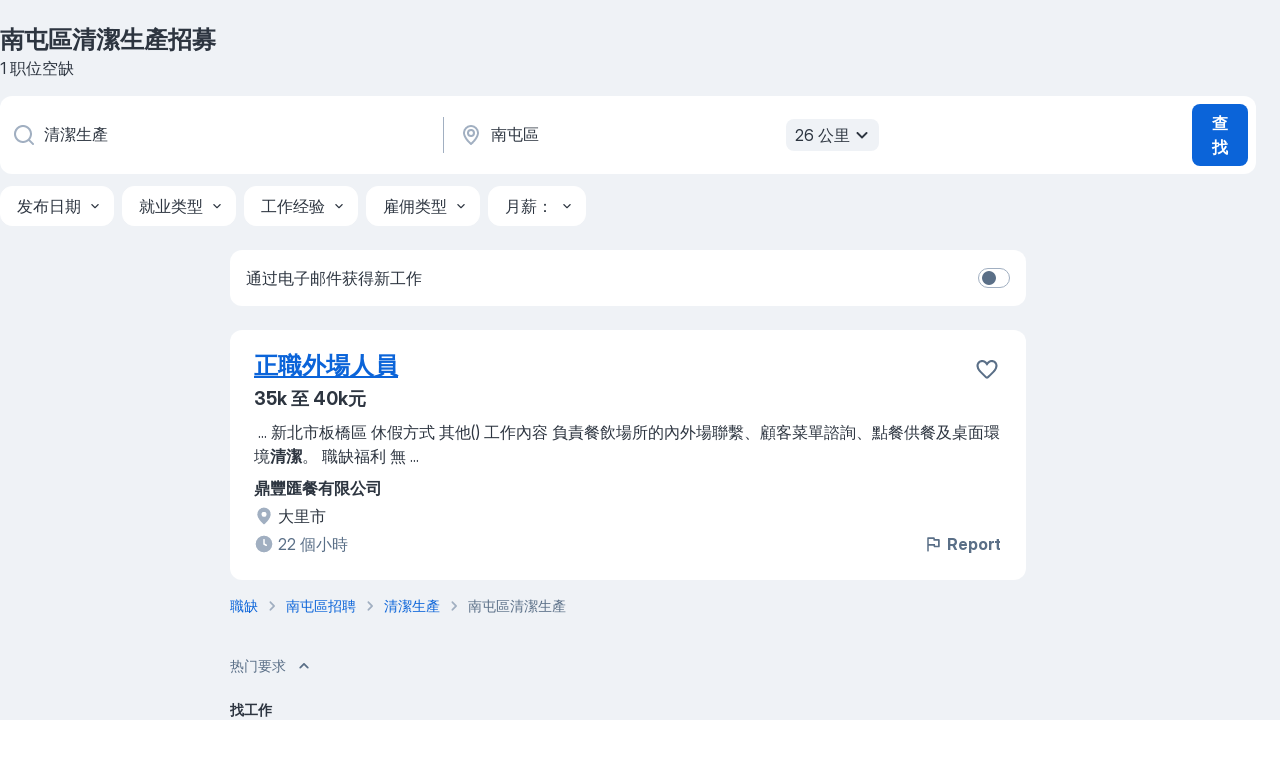

--- FILE ---
content_type: application/javascript; charset=UTF-8
request_url: https://tw.jooble.org/cdn-cgi/challenge-platform/scripts/jsd/main.js
body_size: 4560
content:
window._cf_chl_opt={uTFG0:'g'};~function(j2,k,R,N,f,c,E,K){j2=X,function(g,o,jP,j1,L,T){for(jP={g:453,o:420,L:449,T:476,F:372,e:458,V:382,l:436,h:464,Z:484,J:401},j1=X,L=g();!![];)try{if(T=parseInt(j1(jP.g))/1*(-parseInt(j1(jP.o))/2)+-parseInt(j1(jP.L))/3+parseInt(j1(jP.T))/4*(-parseInt(j1(jP.F))/5)+-parseInt(j1(jP.e))/6+parseInt(j1(jP.V))/7+-parseInt(j1(jP.l))/8*(parseInt(j1(jP.h))/9)+-parseInt(j1(jP.Z))/10*(-parseInt(j1(jP.J))/11),o===T)break;else L.push(L.shift())}catch(F){L.push(L.shift())}}(j,941454),k=this||self,R=k[j2(414)],N=function(jZ,jh,jl,jV,jF,jj,o,L,T){return jZ={g:402,o:409},jh={g:423,o:462,L:423,T:383,F:423,e:468},jl={g:442},jV={g:442,o:468,L:479,T:397,F:412,e:479,V:412,l:479,h:397,Z:412,J:439,B:462,C:439,x:423,H:423,U:397,z:412,Y:439,s:462,b:439,W:462,a:462,M:423,n:383},jF={g:475,o:468},jj=j2,o=String[jj(jZ.g)],L={'h':function(F){return F==null?'':L.g(F,6,function(e,jX){return jX=X,jX(jF.g)[jX(jF.o)](e)})},'g':function(F,V,Z,jg,J,B,C,x,H,U,z,Y,s,W,M,G,O,j0){if(jg=jj,F==null)return'';for(B={},C={},x='',H=2,U=3,z=2,Y=[],s=0,W=0,M=0;M<F[jg(jV.g)];M+=1)if(G=F[jg(jV.o)](M),Object[jg(jV.L)][jg(jV.T)][jg(jV.F)](B,G)||(B[G]=U++,C[G]=!0),O=x+G,Object[jg(jV.e)][jg(jV.T)][jg(jV.V)](B,O))x=O;else{if(Object[jg(jV.l)][jg(jV.h)][jg(jV.Z)](C,x)){if(256>x[jg(jV.J)](0)){for(J=0;J<z;s<<=1,V-1==W?(W=0,Y[jg(jV.B)](Z(s)),s=0):W++,J++);for(j0=x[jg(jV.J)](0),J=0;8>J;s=s<<1.08|1.99&j0,V-1==W?(W=0,Y[jg(jV.B)](Z(s)),s=0):W++,j0>>=1,J++);}else{for(j0=1,J=0;J<z;s=j0|s<<1.94,V-1==W?(W=0,Y[jg(jV.B)](Z(s)),s=0):W++,j0=0,J++);for(j0=x[jg(jV.C)](0),J=0;16>J;s=1.3&j0|s<<1.63,W==V-1?(W=0,Y[jg(jV.B)](Z(s)),s=0):W++,j0>>=1,J++);}H--,0==H&&(H=Math[jg(jV.x)](2,z),z++),delete C[x]}else for(j0=B[x],J=0;J<z;s=s<<1.67|j0&1,W==V-1?(W=0,Y[jg(jV.B)](Z(s)),s=0):W++,j0>>=1,J++);x=(H--,H==0&&(H=Math[jg(jV.H)](2,z),z++),B[O]=U++,String(G))}if(x!==''){if(Object[jg(jV.l)][jg(jV.U)][jg(jV.z)](C,x)){if(256>x[jg(jV.Y)](0)){for(J=0;J<z;s<<=1,W==V-1?(W=0,Y[jg(jV.s)](Z(s)),s=0):W++,J++);for(j0=x[jg(jV.b)](0),J=0;8>J;s=s<<1.02|1&j0,V-1==W?(W=0,Y[jg(jV.B)](Z(s)),s=0):W++,j0>>=1,J++);}else{for(j0=1,J=0;J<z;s=s<<1.7|j0,W==V-1?(W=0,Y[jg(jV.W)](Z(s)),s=0):W++,j0=0,J++);for(j0=x[jg(jV.Y)](0),J=0;16>J;s=1&j0|s<<1,W==V-1?(W=0,Y[jg(jV.a)](Z(s)),s=0):W++,j0>>=1,J++);}H--,H==0&&(H=Math[jg(jV.M)](2,z),z++),delete C[x]}else for(j0=B[x],J=0;J<z;s=1&j0|s<<1,W==V-1?(W=0,Y[jg(jV.W)](Z(s)),s=0):W++,j0>>=1,J++);H--,0==H&&z++}for(j0=2,J=0;J<z;s=j0&1|s<<1.66,V-1==W?(W=0,Y[jg(jV.B)](Z(s)),s=0):W++,j0>>=1,J++);for(;;)if(s<<=1,W==V-1){Y[jg(jV.a)](Z(s));break}else W++;return Y[jg(jV.n)]('')},'j':function(F,jw,jo){return jw={g:439},jo=jj,F==null?'':''==F?null:L.i(F[jo(jl.g)],32768,function(e,jL){return jL=jo,F[jL(jw.g)](e)})},'i':function(F,V,Z,ji,J,B,C,x,H,U,z,Y,s,W,M,G,j0,O){for(ji=jj,J=[],B=4,C=4,x=3,H=[],Y=Z(0),s=V,W=1,U=0;3>U;J[U]=U,U+=1);for(M=0,G=Math[ji(jh.g)](2,2),z=1;G!=z;O=s&Y,s>>=1,0==s&&(s=V,Y=Z(W++)),M|=(0<O?1:0)*z,z<<=1);switch(M){case 0:for(M=0,G=Math[ji(jh.g)](2,8),z=1;G!=z;O=Y&s,s>>=1,s==0&&(s=V,Y=Z(W++)),M|=(0<O?1:0)*z,z<<=1);j0=o(M);break;case 1:for(M=0,G=Math[ji(jh.g)](2,16),z=1;z!=G;O=s&Y,s>>=1,0==s&&(s=V,Y=Z(W++)),M|=z*(0<O?1:0),z<<=1);j0=o(M);break;case 2:return''}for(U=J[3]=j0,H[ji(jh.o)](j0);;){if(W>F)return'';for(M=0,G=Math[ji(jh.L)](2,x),z=1;G!=z;O=s&Y,s>>=1,0==s&&(s=V,Y=Z(W++)),M|=(0<O?1:0)*z,z<<=1);switch(j0=M){case 0:for(M=0,G=Math[ji(jh.L)](2,8),z=1;z!=G;O=s&Y,s>>=1,s==0&&(s=V,Y=Z(W++)),M|=z*(0<O?1:0),z<<=1);J[C++]=o(M),j0=C-1,B--;break;case 1:for(M=0,G=Math[ji(jh.g)](2,16),z=1;z!=G;O=s&Y,s>>=1,0==s&&(s=V,Y=Z(W++)),M|=z*(0<O?1:0),z<<=1);J[C++]=o(M),j0=C-1,B--;break;case 2:return H[ji(jh.T)]('')}if(0==B&&(B=Math[ji(jh.F)](2,x),x++),J[j0])j0=J[j0];else if(j0===C)j0=U+U[ji(jh.e)](0);else return null;H[ji(jh.o)](j0),J[C++]=U+j0[ji(jh.e)](0),B--,U=j0,B==0&&(B=Math[ji(jh.L)](2,x),x++)}}},T={},T[jj(jZ.o)]=L.h,T}(),f={},f[j2(429)]='o',f[j2(452)]='s',f[j2(407)]='u',f[j2(424)]='z',f[j2(446)]='n',f[j2(470)]='I',f[j2(460)]='b',c=f,k[j2(421)]=function(g,o,L,T,jU,jt,jH,jI,V,h,Z,J,B,C){if(jU={g:376,o:418,L:454,T:376,F:418,e:413,V:431,l:447,h:481,Z:456,J:442,B:391,C:435},jt={g:428,o:442,L:426},jH={g:479,o:397,L:412,T:462},jI=j2,o===null||void 0===o)return T;for(V=S(o),g[jI(jU.g)][jI(jU.o)]&&(V=V[jI(jU.L)](g[jI(jU.T)][jI(jU.F)](o))),V=g[jI(jU.e)][jI(jU.V)]&&g[jI(jU.l)]?g[jI(jU.e)][jI(jU.V)](new g[(jI(jU.l))](V)):function(x,jm,H){for(jm=jI,x[jm(jt.g)](),H=0;H<x[jm(jt.o)];x[H+1]===x[H]?x[jm(jt.L)](H+1,1):H+=1);return x}(V),h='nAsAaAb'.split('A'),h=h[jI(jU.h)][jI(jU.Z)](h),Z=0;Z<V[jI(jU.J)];J=V[Z],B=P(g,o,J),h(B)?(C='s'===B&&!g[jI(jU.B)](o[J]),jI(jU.C)===L+J?F(L+J,B):C||F(L+J,o[J])):F(L+J,B),Z++);return T;function F(x,H,jR){jR=X,Object[jR(jH.g)][jR(jH.o)][jR(jH.L)](T,H)||(T[H]=[]),T[H][jR(jH.T)](x)}},E=j2(444)[j2(445)](';'),K=E[j2(481)][j2(456)](E),k[j2(485)]=function(g,o,jz,jd,L,T,F,V){for(jz={g:457,o:442,L:472,T:462,F:416},jd=j2,L=Object[jd(jz.g)](o),T=0;T<L[jd(jz.o)];T++)if(F=L[T],F==='f'&&(F='N'),g[F]){for(V=0;V<o[L[T]][jd(jz.o)];-1===g[F][jd(jz.L)](o[L[T]][V])&&(K(o[L[T]][V])||g[F][jd(jz.T)]('o.'+o[L[T]][V])),V++);}else g[F]=o[L[T]][jd(jz.F)](function(h){return'o.'+h})},v();function P(g,o,L,jC,jk,T){jk=(jC={g:478,o:413,L:480,T:413,F:410},j2);try{return o[L][jk(jC.g)](function(){}),'p'}catch(F){}try{if(o[L]==null)return o[L]===void 0?'u':'x'}catch(e){return'i'}return g[jk(jC.o)][jk(jC.L)](o[L])?'a':o[L]===g[jk(jC.T)]?'p5':o[L]===!0?'T':!1===o[L]?'F':(T=typeof o[L],jk(jC.F)==T?A(g,o[L])?'N':'f':c[T]||'?')}function I(g,jS,j3){return jS={g:396},j3=j2,Math[j3(jS.g)]()>g}function v(jM,ja,jb,jN,g,o,L,T,F){if(jM={g:443,o:381,L:471,T:370,F:385,e:385,V:405,l:400,h:400},ja={g:471,o:370,L:400},jb={g:486},jN=j2,g=k[jN(jM.g)],!g)return;if(!m())return;(o=![],L=g[jN(jM.o)]===!![],T=function(jf,e){(jf=jN,!o)&&(o=!![],e=Q(),d(e.r,function(V){y(g,V)}),e.e&&D(jf(jb.g),e.e))},R[jN(jM.L)]!==jN(jM.T))?T():k[jN(jM.F)]?R[jN(jM.e)](jN(jM.V),T):(F=R[jN(jM.l)]||function(){},R[jN(jM.h)]=function(jc){jc=jN,F(),R[jc(ja.g)]!==jc(ja.o)&&(R[jc(ja.L)]=F,T())})}function S(g,jx,jp,o){for(jx={g:454,o:457,L:368},jp=j2,o=[];null!==g;o=o[jp(jx.g)](Object[jp(jx.o)](g)),g=Object[jp(jx.L)](g));return o}function d(g,o,jr,jv,jQ,jK,j5,L,T){jr={g:443,o:463,L:375,T:393,F:474,e:415,V:461,l:448,h:381,Z:389,J:373,B:390,C:379,x:377,H:409,U:403},jv={g:378},jQ={g:406,o:394,L:422},jK={g:389},j5=j2,L=k[j5(jr.g)],T=new k[(j5(jr.o))](),T[j5(jr.L)](j5(jr.T),j5(jr.F)+k[j5(jr.e)][j5(jr.V)]+j5(jr.l)+L.r),L[j5(jr.h)]&&(T[j5(jr.Z)]=5e3,T[j5(jr.J)]=function(j6){j6=j5,o(j6(jK.g))}),T[j5(jr.B)]=function(j7){j7=j5,T[j7(jQ.g)]>=200&&T[j7(jQ.g)]<300?o(j7(jQ.o)):o(j7(jQ.L)+T[j7(jQ.g)])},T[j5(jr.C)]=function(j8){j8=j5,o(j8(jv.g))},T[j5(jr.x)](N[j5(jr.H)](JSON[j5(jr.U)](g)))}function m(jE,j4,g,o,L,T){return jE={g:443,o:374,L:374,T:451},j4=j2,g=k[j4(jE.g)],o=3600,L=Math[j4(jE.o)](+atob(g.t)),T=Math[j4(jE.L)](Date[j4(jE.T)]()/1e3),T-L>o?![]:!![]}function j(jG){return jG='undefined,/b/ov1/0.08456127781508613:1762644742:0K6EWcXSnH3u0vPrA5yv3o1UWXtuUnVwpXoUDL4jR6w/,HluekhJ,function,event,call,Array,document,_cf_chl_opt,map,chlApiRumWidgetAgeMs,getOwnPropertyNames,[native code],19204VxMKnl,KZfL4,http-code:,pow,symbol,postMessage,splice,appendChild,sort,object,contentWindow,from,OOUF6,/invisible/jsd,tabIndex,d.cookie,8WwoaMo,removeChild,Function,charCodeAt,body,toString,length,__CF$cv$params,_cf_chl_opt;KNEqH2;URvKb1;fYyPt8;iYSva3;PFUFS5;PVOaD4;cTQlY3;UqXk5;KNBj1;ufnVg7;CGIa2;tyhN0;hqRub8;KZfL4;nZlNH7;Wffcb8;gGaE6,split,number,Set,/jsd/r/0.08456127781508613:1762644742:0K6EWcXSnH3u0vPrA5yv3o1UWXtuUnVwpXoUDL4jR6w/,1669512OmZDuP,createElement,now,string,10jYlcxp,concat,chctx,bind,keys,6533832iWWbPh,iframe,boolean,uTFG0,push,XMLHttpRequest,2884941jkRmvQ,errorInfoObject,QKbrq5,error,charAt,parent,bigint,readyState,indexOf,style,/cdn-cgi/challenge-platform/h/,4QBkFY1NbWesvg$c8rxtploiwGjaAJTqK9+DnuO0U-MZXV6hIR7LdCPmfH32SyEz5,8628wGQuun,display: none,catch,prototype,isArray,includes,XOMn3,chlApiUrl,31090YLoqVe,nZlNH7,error on cf_chl_props,getPrototypeOf,cloudflare-invisible,loading,sid,3730XcrOBw,ontimeout,floor,open,Object,send,xhr-error,onerror,detail,api,2668904szexPG,join,jsd,addEventListener,msg,chlApiSitekey,clientInformation,timeout,onload,isNaN,fvZZm6,POST,success,chlApiClientVersion,random,hasOwnProperty,navigator,source,onreadystatechange,14971PmUmTu,fromCharCode,stringify,contentDocument,DOMContentLoaded,status'.split(','),j=function(){return jG},j()}function D(T,F,jT,j9,V,l,h,Z,J,B,C,x){if(jT={g:386,o:467,L:443,T:474,F:415,e:461,V:408,l:433,h:463,Z:375,J:393,B:389,C:373,x:387,H:432,U:483,z:392,Y:417,s:415,b:466,W:395,a:482,M:465,n:455,G:399,O:384,j0:377,jF:409},j9=j2,!I(.01))return![];l=(V={},V[j9(jT.g)]=T,V[j9(jT.o)]=F,V);try{h=k[j9(jT.L)],Z=j9(jT.T)+k[j9(jT.F)][j9(jT.e)]+j9(jT.V)+h.r+j9(jT.l),J=new k[(j9(jT.h))](),J[j9(jT.Z)](j9(jT.J),Z),J[j9(jT.B)]=2500,J[j9(jT.C)]=function(){},B={},B[j9(jT.x)]=k[j9(jT.F)][j9(jT.H)],B[j9(jT.U)]=k[j9(jT.F)][j9(jT.z)],B[j9(jT.Y)]=k[j9(jT.s)][j9(jT.b)],B[j9(jT.W)]=k[j9(jT.s)][j9(jT.a)],C=B,x={},x[j9(jT.M)]=l,x[j9(jT.n)]=C,x[j9(jT.G)]=j9(jT.O),J[j9(jT.j0)](N[j9(jT.jF)](x))}catch(H){}}function A(g,o,jJ,jq){return jJ={g:438,o:479,L:441,T:412,F:472,e:419},jq=j2,o instanceof g[jq(jJ.g)]&&0<g[jq(jJ.g)][jq(jJ.o)][jq(jJ.L)][jq(jJ.T)](o)[jq(jJ.F)](jq(jJ.e))}function Q(jY,jD,L,T,F,V,l){jD=(jY={g:450,o:459,L:473,T:477,F:434,e:440,V:427,l:430,h:388,Z:398,J:404,B:437},j2);try{return L=R[jD(jY.g)](jD(jY.o)),L[jD(jY.L)]=jD(jY.T),L[jD(jY.F)]='-1',R[jD(jY.e)][jD(jY.V)](L),T=L[jD(jY.l)],F={},F=KZfL4(T,T,'',F),F=KZfL4(T,T[jD(jY.h)]||T[jD(jY.Z)],'n.',F),F=KZfL4(T,L[jD(jY.J)],'d.',F),R[jD(jY.e)][jD(jY.B)](L),V={},V.r=F,V.e=null,V}catch(h){return l={},l.r={},l.e=h,l}}function X(g,o,L){return L=j(),X=function(i,q,k){return i=i-368,k=L[i],k},X(g,o)}function y(L,T,jn,jA,F,e,V){if(jn={g:369,o:381,L:394,T:399,F:371,e:411,V:469,l:425,h:467,Z:380,J:469,B:425},jA=j2,F=jA(jn.g),!L[jA(jn.o)])return;T===jA(jn.L)?(e={},e[jA(jn.T)]=F,e[jA(jn.F)]=L.r,e[jA(jn.e)]=jA(jn.L),k[jA(jn.V)][jA(jn.l)](e,'*')):(V={},V[jA(jn.T)]=F,V[jA(jn.F)]=L.r,V[jA(jn.e)]=jA(jn.h),V[jA(jn.Z)]=T,k[jA(jn.J)][jA(jn.B)](V,'*'))}}()